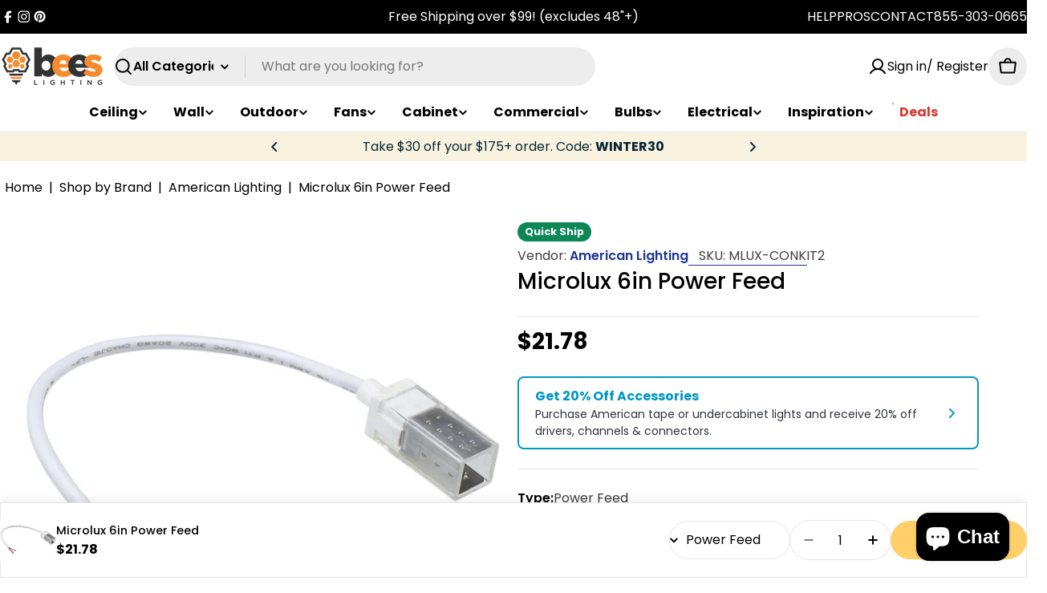

--- FILE ---
content_type: text/css
request_url: https://www.beeslighting.com/cdn/shop/t/83/assets/component-tabs.css?v=73756985993385852861759963105
body_size: 99
content:
.tabs__header{--tab-spacing: 6rem;--tab-spacing-mobile: 2.4rem;margin-bottom:var(--header-padding-bottom);column-gap:1.6rem}.tabs__header--horizontal .section__header{--header-padding-bottom: 0;--header-padding-bottom-mobile: 1.2rem}.tabs__nav-wrap{display:flex;position:relative;overflow:hidden;max-width:100%}.tabs__nav{display:inline-grid;grid-auto-flow:column;grid-auto-columns:max-content;justify-content:flex-start;vertical-align:top;overflow-y:hidden;overflow-x:auto;-ms-overflow-style:none;scrollbar-width:none;gap:0 var(--tab-spacing)}.tabs__nav::-webkit-scrollbar{display:none}.no-js .tabs__nav{display:none}.tabs__tab{position:relative;cursor:pointer;transition:all var(--duration-default);background:none!important;border:none;white-space:unset;height:auto;margin:0;color:var(--color-tab-normal, rgb(var(--color-foreground)))}.tabs__tab:hover,.tabs__tab[aria-selected=true]{color:var(--color-tab-active, rgb(var(--color-foreground)))}.no-js .tabs__content{display:block}.tabs__content .icon-with-text .icon{--icon-size: 2.4rem}.tabs-nav--headings .tabs__header{--color-tab-normal: rgba(var(--color-foreground), .3);position:relative}.tabs-nav--headings .tabs__header:before{content:"";position:absolute;bottom:0;left:0;right:0;height:1px;background:rgba(var(--color-foreground),.2)}.tabs-nav--headings .tabs__tab{padding:0 0 1.2rem!important}.tabs-nav--headings .tabs__tab:after{width:0;transform:none;height:2px}.tabs-nav--headings .tabs__tab[aria-selected=true]:after{width:100%}.tabs-nav--buttons .tabs__header{--tab-spacing: .8rem;--tab-spacing-mobile: .8rem}.tabs-nav--buttons [role=tab]{padding:0 2rem;border-color:rgba(var(--color-foreground),.2)}.tabs-nav--buttons [role=tab][aria-selected=true]{color:rgb(var(--color-button-text))}.tabs-nav--buttons [role=tab][aria-selected=true]:before{width:calc(100% + var(--buttons-border-width, 0px))}@media (max-width: 767.98px){.tabs__header{margin-bottom:var(--header-padding-bottom-mobile)}.tabs__nav-wrap{justify-content:center;min-width:100%;max-width:calc(100% + 3rem);margin-inline:-1.5rem}.tabs__nav{gap:0 var(--tab-spacing-mobile);padding-inline:1.5rem}}@media (min-width: 768px){.help-sidebar__wrapper>.tabs{overflow:hidden}}
/*# sourceMappingURL=/cdn/shop/t/83/assets/component-tabs.css.map?v=73756985993385852861759963105 */


--- FILE ---
content_type: text/javascript
request_url: https://limits.minmaxify.com/5c8616.myshopify.com?v=139b&r=20251230084455
body_size: 9965
content:
!function(t){if(!t.minMaxify&&-1==location.href.indexOf("checkout.shopify")){var e=t.minMaxifyContext||{},i=t.minMaxify={shop:"5c8616.myshopify.com",cart:null,cartLoadTryCount:0,customer:e.customer,feedback:function(t){if(!(a.search(/\/(account|password|checkouts|cache|blogs|pages|\d+\/)/)>=0)){var e=new XMLHttpRequest;e.open("POST","https://app.minmaxify.com/report"),e.send(location.protocol+"//"+i.shop+a+"\n"+t)}},guarded:function(t,e){return function(){try{var a=e&&e.apply(this,arguments),n=t.apply(this,arguments);return e?n||a:n}catch(t){console.error(t);var u=t.toString();-1==u.indexOf("Maximum call stack")&&i.feedback("ex\n"+(t.stack||"")+"\n"+u)}}}},a=t.location.pathname;i.guarded((function(){var e,n,u,l,r,s=t.jQuery,o=t.document,m={btnCheckout:"[name=checkout],[href='/checkout'],[type=submit][value=Checkout],[onclick='window.location\\=\\'\\/checkout\\''],form[action='/checkout'] [type=submit],.checkout_button,form[action='/cart'] [type=submit].button-cart-custom,.btn-checkout,.checkout-btn,.button-checkout,.rebuy-cart__checkout-button,.gokwik-checkout,.tdf_btn_ck",lblCheckout:"[name=checkout]",btnCartQtyAdjust:".cart-item-decrease,.cart-item-increase,.js--qty-adjuster,.js-qty__adjust,.minmaxify-quantity-button,.numberUpDown > *,.cart-item button.adjust,.cart-wrapper .quantity-selector__button,.cart .product-qty > .items,.cart__row [type=button],.cart-item-quantity button.adjust,.cart_items .js-change-quantity,.ajaxcart__qty-adjust,.cart-table-quantity button",divCheckout:".additional-checkout-buttons,.dynamic-checkout__content,.cart__additional_checkout,.additional_checkout_buttons,.paypal-button-context-iframe,.additional-checkout-button--apple-pay,.additional-checkout-button--google-pay",divDynaCheckout:"div.shopify-payment-button,.shopify-payment-button > div,#gokwik-buy-now",fldMin:"",fldQty:"input[name=quantity]",fldCartQty:"input[name^='updates['],.cart__qty-input,[data-cart-item-quantity]",btnCartDrawer:"a[href='/cart'],.js-drawer-open-right",btnUpdate:"[type=submit][name=update],.cart .btn-update"},c=0,p={name:""},d=2e4,h={NOT_VALID_MSG:"Order not valid",CART_UPDATE_MSG:"Cart needs to be updated",CART_AUTO_UPDATE:"Quantities have been changed, press OK to validate the cart.",CART_UPDATE_MSG2:'Cart contents have changed, you must click "Update cart" before proceeding.',VERIFYING_MSG:"Verifying",VERIFYING_EXPANDED:"Please wait while we verify your cart.",PREVENT_CART_UPD_MSG:"\n\n"},f="/";function k(){return(new Date).getTime()}Object.assign;function y(t,e){try{setTimeout(t,e||0)}catch(i){e||t()}}function g(t){return t?"string"==typeof t?o.querySelectorAll(t):t.nodeType?[t]:t:[]}function v(t,e){var i,a=g(t);if(a&&e)for(i=0;i<a.length;++i)e(a[i]);return a}function S(t,e){var i=t&&o.querySelector(t);if(i)return e?"string"==typeof e?i[e]:e(i):i}function x(t,e){if(s)return s(t).trigger(e);v(t,(function(t){t[e]()}))}function _(t,e,i){try{if(s)return s(t).on(e,i)}catch(t){}v(t,(function(t){t.addEventListener(e,i)}))}function b(t,e){try{var i=o.createElement("template");i.innerHTML=t;var a=i.content.childNodes;if(a){if(!e)return a[0];for(;a.length;)e.appendChild(a[0]);return 1}}catch(t){console.error(t)}}function M(t){var e=t.target;try{return(e.closest||e.matches).bind(e)}catch(t){}}function L(){}i.showMessage=function(t){if(O())return(i.closePopup||L)(),!0;var e=G.messages||G.getMessages();if(++c,t&&(i.prevented=k()),!i.showPopup||!i.showPopup(e[0],e.slice(1))){for(var a="",n=0;n<e.length;++n)a+=e[n]+"\n";alert(a),u&&x(m.btnUpdate,"click")}return t&&(t.stopImmediatePropagation&&t.stopImmediatePropagation(),t.stopPropagation&&t.stopPropagation(),t.preventDefault&&t.preventDefault()),!1};var T="top: 0; left: 0; width: 100%; height: 100%; position: fixed;",C=".minmaxify-p-bg {"+T+" z-index: 2147483641; overflow: hidden; background: #0B0B0BCC; opacity: 0.2;} .minmaxify-p-bg.minmaxify-a {transition: opacity 0.15s ease-out; opacity: 1; display: block;} .minmaxify-p-wrap {"+T+' display: table; z-index: 2147483642; outline: none !important; pointer-events: none;} .minmaxify-p-wrap > div {display: table-cell; vertical-align: middle;} .minmaxify-dlg {padding:0px; margin:auto; border: 0px;} .minmaxify-dlg::backdrop {background:#0B0B0BBB;} .minmaxify-p {opacity: .5; color: black; background-color: white; padding: 18px; max-width: 500px; margin: 18px auto; width: calc(100% - 36px); pointer-events: auto; border: solid white 1px; overflow: auto; max-height: 95vh;} dialog > .minmaxify-p {margin:auto; width:100%;} .minmaxify-p.minmaxify-a {opacity: 1; transition: all 0.25s ease-in; border-width: 0px;} .minmaxify-ok {display: inline-block; padding: 8px 20px; margin: 0; line-height: 1.42; text-decoration: none; text-align: center; vertical-align: middle; white-space: nowrap; border: 1px solid transparent; border-radius: 2px; font-family: "Montserrat","Helvetica Neue",sans-serif; font-weight: 400;font-size: 14px;text-transform: uppercase;transition:background-color 0.2s ease-out;background-color: #528ec1; color: white; min-width: unset;} .minmaxify-ok:after {content: "OK";} .minmaxify-close {font-style: normal; font-size: 28px; font-family: monospace; overflow: visible; background: transparent; border: 0; appearance: none; display: block; outline: none; padding: 0px; box-shadow: none; margin: -10px -5px 0 0; opacity: .65;} .minmaxify-p button {user-select: none; cursor: pointer; float:right; width: unset;} .minmaxify-close:hover, .minmaxify-close:focus {opacity: 1;} .minmaxify-p ul {padding-left: 2rem; margin-bottom: 2rem;}';function P(t){if(h.locales){var e=(h.locales[i.locale]||{})[t];if(void 0!==e)return e}return h[t]}var w,A={messages:[P("VERIFYING_EXPANDED")],equalTo:function(t){return this===t}},G=A;function E(t){return e?e.getItemLimits(i,t):{}}function I(){return e}function O(){return G.isOk&&!u&&I()||"force"==G.isOk||n}function D(){location.pathname!=a&&(a=location.pathname);try{if(I()&&!n){!function(){var t=i.cart&&i.cart.items;if(!t)return;v(m.fldCartQty,(function(e){for(var i=0;i<t.length;++i){var a=t[i],n=e.dataset;if(a.key==n.lineId||e.id&&-1!=e.id.search(new RegExp("updates(_large)?_"+a.id,"i"))||(n.cartLine||n.index)==i+1){var u=E(a);u.min>1&&!u.combine&&(e.min=u.min),u.max&&(e.max=u.max),u.multiple&&!u.combine&&(e.step=u.multiple);break}}}))}(),v(m.divDynaCheckout,(function(t){t.style.display="none"}));var e=function(e){var i,n;if(!i){if(!n)try{n=decodeURIComponent(a||location.href||"")}catch(t){n=""}if(!((n=n.split("/")).length>2&&"products"==n[n.length-2]))return;i=n[n.length-1]}var u=(t.ShopifyAnalytics||{}).meta||{},l={handle:i,sku:""},r=u.product,s=u.selectedVariantId;if(!r){var o=S("#ProductJson-product-template");if(o)try{r=o._product||JSON.parse(o.dataset.product||o.textContent)}catch(t){}}if(r){l.product_description=r.description,l.product_type=r.type,l.vendor=r.vendor,l.price=r.price,l.product_title=r.title,l.product_id=r.id;var m=r.variants||[],c=m.length;if(s||1==c)for(var p=0;p<c;++p){var d=m[p];if(1==c||d.id==s){l.variant_title=d.public_title,l.sku=d.sku,l.grams=d.weight,l.price=d.price||r.price,l.variant_id=d.id,l.name=d.name,l.product_title||(l.product_title=d.name);break}}}return l}();if(e){var u=S(m.fldQty);!function(e,i){function a(t,e){if(arguments.length<2)return i.getAttribute(t);null==e?i.removeAttribute(t):i.setAttribute(t,e)}var n=e.max||void 0,u=e.multiple,l=e.min;if((t.minmaxifyDisplayProductLimit||L)(e),i){var r=a("mm-max"),s=a("mm-step"),o=a("mm-min"),m=parseInt(i.max),c=parseInt(i.step),p=parseInt(i.min);stockMax=parseInt(a("mm-stock-max")),val=parseInt(i.value),(l!=o||l>p)&&((o?val==o||val==p:!val||val<l)&&(i.value=l),!e.combine&&l>1?a("min",l):o&&a("min",1),a("mm-min",l)),isNaN(stockMax)&&!r&&(stockMax=parseInt(a("data-max-quantity")||a("max")),a("mm-stock-max",stockMax)),!isNaN(stockMax)&&n&&n>stockMax&&(n=stockMax),(n!=r||isNaN(m)||m>n)&&(n?a("max",n):r&&a("max",null),a("mm-max",n)),(u!=s||u>1&&c!=u)&&(e.combine?s&&a("step",null):a("step",u),a("mm-step",u))}}(E(e),u)}}}catch(t){console.error(t)}return V(),B(),!0}function V(t,e,i){v(m.lblCheckout,(function(a){var n=null===t?a.minMaxifySavedLabel:t;a.minMaxifySavedLabel||(a.minMaxifySavedLabel=a.value||(a.innerText||a.textContent||"").trim()),void 0!==n&&(a.value=n,a.textContent&&!a.childElementCount&&(a.textContent=n));var u=a.classList;u&&e&&u.add(e),u&&i&&u.remove(i)}))}function Y(t){"start"==t?(V(P("VERIFYING_MSG"),"btn--loading"),l||(l=k(),d&&y((function(){l&&k()-l>=d&&(q()&&i.feedback("sv"),G={isOk:"force"},Y("stop"))}),d))):"stop"==t?(V(G.isOk?null:P("NOT_VALID_MSG"),0,"btn--loading"),l=0,(i.popupShown||L)()&&y(i.showMessage)):"changed"==t&&V(P("CART_UPDATE_MSG")),B()}function B(){v(m.divCheckout,(function(t){var e=t.style;O()?t.mm_hidden&&(e.display=t.mm_hidden,t.mm_hidden=!1):"none"!=e.display&&(t.mm_hidden=e.display||"block",e.display="none")})),(t.minmaxifyDisplayCartLimits||L)(!n&&G,u)}function N(t){var e=M(t);if(e){if(e(m.btnCheckout))return i.showMessage(t);e(m.btnCartQtyAdjust)&&i.onChange(t)}}function U(a){null==i.cart&&(i.cart=(t.Shopify||{}).cart||null);var n=i.cart&&i.cart.item_count&&(a||!c&&q());(D()||n||a)&&(I()&&i.cart?(G=e.validateCart(i),Y("stop"),n&&(w&&!G.isOk&&!G.equalTo(w)&&o.body?i.showMessage():!c&&q()&&y(i.showMessage,100)),w=G):(G=A,Y("start"),i.cart||F()))}function q(){let t=a.length-5;return t<4&&a.indexOf("/cart")==t}function K(t,e,a,n){if(e&&"function"==typeof e.search&&4==t.readyState&&"blob"!=t.responseType){var l,r;try{if(200!=t.status)"POST"==a&&-1!=e.search(/\/cart(\/update|\/change|\/clear|\.js)/)&&(422==t.status?F():u&&(u=!1,U()));else{if("GET"==a&&-1!=e.search(/\/cart($|\.js|\.json|\?view=)/)&&-1==e.search(/\d\d\d/))return;var s=(l=t.response||t.responseText||"").indexOf&&l.indexOf("{")||0;-1!=e.search(/\/cart(\/update|\/change|\/clear|\.js)/)||"/cart"==e&&0==s?(-1!=e.indexOf("callback=")&&l.substring&&(l=l.substring(s,l.length-1)),r=i.handleCartUpdate(l,-1!=e.indexOf("cart.js")?"get":"update",n)):-1!=e.indexOf("/cart/add")?r=i.handleCartUpdate(l,"add",n):"GET"!=a||q()&&"/cart"!=e||(U(),r=1)}}catch(t){if(!l||0==t.toString().indexOf("SyntaxError"))return;console.error(t),i.feedback("ex\n"+(t.stack||"")+"\n"+t.toString()+"\n"+e)}r&&R()}}function R(){for(var t=500;t<=2e3;t+=500)y(D,t)}function F(){var t=new XMLHttpRequest,e=f+"cart.js?_="+k();t.open("GET",e),t.mmUrl=null,t.onreadystatechange=function(){K(t,e)},t.send(),y((function(){null==i.cart&&i.cartLoadTryCount++<60&&F()}),5e3+500*i.cartLoadTryCount)}i.getLimitsFor=E,i.checkLimits=O,i.onChange=i.guarded((function(){Y("changed"),u=!0,G=q()&&S(m.btnUpdate)?{messages:[P("CART_AUTO_UPDATE")]}:{messages:[P("CART_UPDATE_MSG2")]},B()})),t.getLimits=U,t.mmIsEnabled=O,i.handleCartUpdate=function(t,e,a){"string"==typeof t&&(t=JSON.parse(t));var n="get"==e&&JSON.stringify(t);if("get"!=e||r!=n){if("update"==e)i.cart=t;else if("add"!=e){if(a&&!t.item_count&&i.cart)return;i.cart=t}else{var l=t.items||[t];t=i.cart;for(var s=0;s<l.length;++s){var o=l[s];t&&t.items||(t=i.cart={total_price:0,total_weight:0,items:[],item_count:0}),t.total_price+=o.line_price,t.total_weight+=o.grams*o.quantity,t.item_count+=o.quantity;for(var m=0;m<t.items.length;++m){var c=t.items[m];if(c.id==o.id){t.total_price-=c.line_price,t.total_weight-=c.grams*c.quantity,t.item_count-=c.quantity,t.items[m]=o,o=0;break}}o&&t.items.unshift(o)}t.items=t.items.filter((function(t){return t.quantity>0})),n=JSON.stringify(t)}return r=n,u=!1,U(!0),1}if(!G.isOk)return D(),1};var Q,X=t.XMLHttpRequest.prototype,j=X.open,H=X.send;function W(){s||(s=t.jQuery);var e=t.Shopify||{},a=e.shop||location.host;if(p=e.theme||p,n=!1,a==i.shop){var l;i.locale=e.locale,D(),function(t,e,a,n){v(t,(function(t){if(!t["mmBound_"+e]){t["mmBound_"+e]=!0;var u=t["on"+e];u&&n?t["on"+e]=i.guarded((function(t){!1!==a()?u.apply(this,arguments):t.preventDefault()})):_(t,e,i.guarded(a))}}))}(m.btnCartDrawer,"click",R),i.showPopup||b('<style type="text/css" minmaxify>'+C+"</style>",o.head)&&(i.showPopup=function(t,e){for(var a='<button title="Close (Esc)" type="button" class="minmaxify-close" aria-label="Close">&times;</button>'+t.replace(new RegExp("\n","g"),"<br/>")+"<ul>",n=0;n<e.length;++n){var u=e[n];u&&(a+="<li>"+u+"</li>")}a+='</ul><div><button class="minmaxify-ok"></button><div style="display:table;clear:both;"></div></div>';var r=S("div.minmaxify-p");if(r)r.innerHTML=a,l&&!l.open&&l.showModal();else{var s=o.body;(l=o.createElement("dialog")).showModal?(l.className="minmaxify-dlg",l.innerHTML="<div class='minmaxify-p minmaxify-a'>"+a+"</div>",s.appendChild(l),l.showModal(),_(l,"click",(function(t){var e=M(t);e&&!e(".minmaxify-p")&&i.closePopup()}))):(l=0,s.insertBefore(b("<div class='minmaxify-p-bg'></div>"),s.firstChild),s.insertBefore(b("<div class='minmaxify-p-wrap'><div><div role='dialog' aria-modal='true' aria-live='assertive' tabindex='1' class='minmaxify-p'>"+a+"</div></div></div>"),s.firstChild),y(v.bind(i,".minmaxify-p-bg, .minmaxify-p",(function(t){t.classList.add("minmaxify-a")}))))}return _(".minmaxify-ok","click",(function(){i.closePopup(1)})),_(".minmaxify-close, .minmaxify-p-bg","click",(function(){i.closePopup()})),1},i.closePopup=function(t){l?l.close():v(".minmaxify-p-wrap, .minmaxify-p-bg",(function(t){t.parentNode.removeChild(t)})),u&&t&&x(m.btnUpdate,"click")},i.popupShown=function(){return l?l.open:g("div.minmaxify-p").length},o.addEventListener("keyup",(function(t){27===t.keyCode&&i.closePopup()}))),J();var r=document.getElementsByTagName("script");for(let t=0;t<r.length;++t){var c=r[t];c.src&&-1!=c.src.indexOf("trekkie.storefront")&&!c.minMaxify&&(c.minMaxify=1,c.addEventListener("load",J))}}else n=!0}function J(){var e=t.trekkie||(t.ShopifyAnalytics||{}).lib||{},a=e.track;a&&!a.minMaxify&&(e.track=function(t){return"Viewed Product Variant"==t&&y(D),a.apply(this,arguments)},e.track.minMaxify=1,e.ready&&(e.ready=i.guarded(U,e.ready)));var n=t.subscribe;"function"!=typeof n||n.mm_quTracked||(n.mm_quTracked=1,n("quantity-update",i.guarded(D)))}i.initCartValidator=i.guarded((function(t){e||(e=t,n||U(!0))})),X.open=function(t,e,i,a,n){return this.mmMethod=t,this.mmUrl=e,j.apply(this,arguments)},X.send=function(t){var e=this;return e.addEventListener?e.addEventListener("readystatechange",(function(t){K(e,e.mmUrl,e.mmMethod)})):e.onreadystatechange=i.guarded((function(){K(e,e.mmUrl)}),e.onreadystatechange),H.apply(e,arguments)},(Q=t.fetch)&&!Q.minMaxify&&(t.fetch=function(t,e){var a,n=(e||t||{}).method||"GET";return a=Q.apply(this,arguments),-1!=(t=((t||{}).url||t||"").toString()).search(/\/cart(\/|\.js)/)&&(a=a.then((function(e){try{var a=i.guarded((function(i){e.readyState=4,e.responseText=i,K(e,t,n,!0)}));e.ok?e.clone().text().then(a):a()}catch(t){}return e}))),a},t.fetch.minMaxify=1),["mousedown","touchstart","touchend","click"].forEach((function(e){t.addEventListener(e,i.guarded(N),{capture:!0,passive:!1})})),t.addEventListener("keydown",(function(t){var e=t.key,a=M(t);a&&a(m.fldCartQty)&&(e>=0&&e<=9||-1!=["Delete","Backspace"].indexOf(e))&&i.onChange(t)})),t.addEventListener("change",i.guarded((function(t){var e=M(t);e&&e(m.fldCartQty)&&i.onChange(t)}))),o.addEventListener("DOMContentLoaded",i.guarded((function(){W(),n||(q()&&y(U),(t.booster||t.BoosterApps)&&s&&s.fn.ajaxSuccess&&s(o).ajaxSuccess((function(t,e,i){i&&K(e,i.url,i.type)})))}))),W()}))()}}(window),function(){function t(t,e,i,a){this.cart=e||{},this.opt=t,this.customer=i,this.messages=[],this.locale=a&&a.toLowerCase()}t.prototype={recalculate:function(t){this.isOk=!0,this.messages=!t&&[],this.isApplicable()&&(this._calcWeights(),this.addMsg("INTRO_MSG"),this._doSubtotal(),this._doItems(),this._doQtyTotals(),this._doWeight())},getMessages:function(){return this.messages||this.recalculate(),this.messages},isApplicable:function(){var t=this.cart._subtotal=Number(this.cart.total_price||0)/100,e=this.opt.overridesubtotal;if(!(e>0&&t>e)){for(var i=0,a=this.cart.items||[],n=0;n<a.length;n++)i+=Number(a[n].quantity);return this.cart._totalQuantity=i,1}},addMsg:function(t,e){if(!this.messages)return;const i=this.opt.messages;var a=i[t];if(i.locales&&this.locale){var n=(i.locales[this.locale]||{})[t];void 0!==n&&(a=n)}a&&(a=this._fmtMsg(unescape(a),e)),this.messages.push(a)},equalTo:function(t){if(this.isOk!==t.isOk)return!1;var e=this.getMessages(),i=t.messages||t.getMessages&&t.getMessages()||[];if(e.length!=i.length)return!1;for(var a=0;a<e.length;++a)if(e[a]!==i[a])return!1;return!0},_calcWeights:function(){this.weightUnit=this.opt.weightUnit||"g";var t=e[this.weightUnit]||1,i=this.cart.items;if(i)for(var a=0;a<i.length;a++){var n=i[a];n._weight=Math.round(Number(n.grams||0)*t*n.quantity*100)/100}this.cart._totalWeight=Math.round(Number(this.cart.total_weight||0)*t*100)/100},_doSubtotal:function(){var t=this.cart._subtotal,e=this.opt.minorder,i=this.opt.maxorder;t<e&&(this.addMsg("MIN_SUBTOTAL_MSG"),this.isOk=!1),i>0&&t>i&&(this.addMsg("MAX_SUBTOTAL_MSG"),this.isOk=!1)},_doWeight:function(){var t=this.cart._totalWeight,e=this.opt.weightmin,i=this.opt.weightmax;t<e&&(this.addMsg("MIN_WEIGHT_MSG"),this.isOk=!1),i>0&&t>i&&(this.addMsg("MAX_WEIGHT_MSG"),this.isOk=!1)},checkGenericLimit:function(t,e,i){if(!(t.quantity<e.min&&(this.addGenericError("MIN",t,e,i),i)||e.max&&t.quantity>e.max&&(this.addGenericError("MAX",t,e,i),i)||e.multiple>1&&t.quantity%e.multiple>0&&(this.addGenericError("MULT",t,e,i),i))){var a=t.line_price/100;void 0!==e.minAmt&&a<e.minAmt&&(this.addGenericError("MIN_SUBTOTAL",t,e,i),i)||e.maxAmt&&a>e.maxAmt&&this.addGenericError("MAX_SUBTOTAL",t,e,i)}},addGenericError:function(t,e,i,a){var n={item:e};a?(t="PROD_"+t+"_MSG",n.itemLimit=i,n.refItem=a):(t="GROUP_"+t+"_MSG",n.groupLimit=i),this.addMsg(t,n),this.isOk=!1},_buildLimitMaps:function(){var t=this.opt,e=t.items||[];t.bySKU={},t.byId={},t.byHandle={};for(var i=0;i<e.length;++i){var a=e[i];a.sku?t.bySKU[a.sku]=a:(a.h&&(t.byHandle[a.h]=a),a.id&&(t.byId[a.id]=a))}},_doItems:function(){var t,e=this.cart.items||[],i={},a={},n=this.opt;n.byHandle||this._buildLimitMaps(),(n.itemmin||n.itemmax||n.itemmult)&&(t={min:n.itemmin,max:n.itemmax,multiple:n.itemmult});for(var u=0;u<e.length;u++){var l=e[u],r=this.getCartItemKey(l),s=i[r],o=a[l.handle];s?(s.quantity+=l.quantity,s.line_price+=l.line_price,s._weight+=l._weight):s=i[r]={ref:l,quantity:l.quantity,line_price:l.line_price,grams:l.grams,_weight:l._weight,limit:this._getIndividualItemLimit(l)},o?(o.quantity+=l.quantity,o.line_price+=l.line_price,o._weight+=l._weight):o=a[l.handle]={ref:l,quantity:l.quantity,line_price:l.line_price,grams:l.grams,_weight:l._weight},o.limit&&o.limit.combine||(o.limit=s.limit)}for(var m in i){if(l=i[m])((c=l.limit||l.limitRule)?!c.combine:t)&&this.checkGenericLimit(l,c||t,l.ref)}for(var m in a){var c;if(l=a[m])(c=l.limit||l.limitRule)&&c.combine&&this.checkGenericLimit(l,c,l.ref)}},getCartItemKey:function(t){var e=t.handle;return e+=t.sku||t.variant_id},getCartItemIds:function(t){var e={handle:t.handle||"",product_id:t.product_id,sku:t.sku},i=e.handle.indexOf(" ");return i>0&&(e.sku=e.handle.substring(i+1),e.handle=e.handle.substring(0,i)),e},_getIndividualItemLimit:function(t){var e=this.opt,i=this.getCartItemIds(t);return e.bySKU[i.sku]||e.byId[i.product_id]||e.byHandle[i.handle]},getItemLimit:function(t){var e=this.opt;if(!e)return{};void 0===e.byHandle&&this._buildLimitMaps();var i=this._getIndividualItemLimit(t);return i||(i={min:e.itemmin,max:e.itemmax,multiple:e.itemmult}),i},calcItemLimit:function(t){var e=this.getItemLimit(t);(e={max:e.max||0,multiple:e.multiple||1,min:e.min,combine:e.combine}).min||(e.min=e.multiple);var i=this.opt.maxtotalitems||0;return(!e.max||i&&i<e.max)&&(e.max=i),e},_doQtyTotals:function(){var t=this.opt.maxtotalitems,e=this.opt.mintotalitems,i=this.opt.multtotalitems,a=this.cart._totalQuantity;0!=t&&a>t&&(this.addMsg("TOTAL_ITEMS_MAX_MSG"),this.isOk=!1),a<e&&(this.addMsg("TOTAL_ITEMS_MIN_MSG"),this.isOk=!1),i>1&&a%i>0&&(this.addMsg("TOTAL_ITEMS_MULT_MSG"),this.isOk=!1)},_fmtMsg:function(t,e){var i,a,n,u=this;return t.replace(/\{\{\s*(.*?)\s*\}\}/g,(function(t,l){try{i||(i=u._getContextMsgVariables(e)||{});var r=i[l];return void 0!==r?r:a||(a=i,u._setGeneralMsgVariables(a),void 0===(r=a[l]))?(n||(n=u._makeEvalFunc(i)),n(l)):r}catch(t){return'"'+t.message+'"'}}))},formatMoney:function(t){var e=this.opt.moneyFormat;if(void 0!==e){try{t=t.toLocaleString()}catch(t){}e&&(t=e.replace(/{{\s*amount[a-z_]*\s*}}/,t))}return t},_getContextMsgVariables(t){if(t){var e,i;if(t.itemLimit){var a=t.item,n=t.refItem||a,u=t.itemLimit;e={item:n,ProductQuantity:a.quantity,ProductName:u.combine&&unescape(n.product_title||u.name)||n.title,GroupTitle:u.title,ProductMinQuantity:u.min,ProductMaxQuantity:u.max,ProductQuantityMultiple:u.multiple},i=[["ProductAmount",Number(a.line_price)/100],["ProductMinAmount",u.minAmt],["ProductMaxAmount",u.maxAmt]]}if(t.groupLimit){a=t.item,n=t.refItem||a,u=t.groupLimit;e={item:n,GroupQuantity:a.quantity,GroupTitle:u.title,GroupMinQuantity:u.min,GroupMaxQuantity:u.max,GroupQuantityMultiple:u.multiple},i=[["GroupAmount",Number(a.line_price)/100],["GroupMinAmount",u.minAmt],["GroupMaxAmount",u.maxAmt]]}if(e){for(var l=0;l<i.length;l++){const t=i[l];isNaN(t[1])||Object.defineProperty(e,t[0],{get:this.formatMoney.bind(this,t[1])})}return e}}},_setGeneralMsgVariables:function(t){var e=this.cart,i=this.opt;t.CartWeight=e._totalWeight,t.CartMinWeight=i.weightmin,t.CartMaxWeight=i.weightmax,t.WeightUnit=this.weightUnit,t.CartQuantity=e._totalQuantity,t.CartMinQuantity=i.mintotalitems,t.CartMaxQuantity=i.maxtotalitems,t.CartQuantityMultiple=i.multtotalitems;for(var a=[["CartAmount",e._subtotal],["CartMinAmount",i.minorder],["CartMaxAmount",i.maxorder]],n=0;n<a.length;n++){const e=a[n];isNaN(e[1])||Object.defineProperty(t,e[0],{get:this.formatMoney.bind(this,e[1])})}},_makeEvalFunc:function(t){return new Function("_expr","with(this) return eval(_expr)").bind(t)}};var e={g:1,kg:.001,lb:.00220462,oz:.03527396},i={messages:{INTRO_MSG:"Cannot place order, conditions not met: \n\n",PROD_MIN_MSG:"{{ProductName}}: Must have at least {{ProductMinQuantity}} of this item.",PROD_MAX_MSG:"{{ProductName}}: Must have at most {{ProductMaxQuantity}} of this item.",PROD_MULT_MSG:"{{ProductName}}: Quantity must be a multiple of {{ProductQuantityMultiple}}."},items:[{sku:"SUMO-R-7/BP",multiple:12},{sku:"340010",multiple:4},{sku:"340012",multiple:4},{sku:"340114",multiple:4},{sku:"340115",multiple:4},{sku:"340116",multiple:4},{sku:"340121",multiple:4},{sku:"340126",multiple:4},{sku:"340127",multiple:4},{sku:"340128",multiple:4},{sku:"340129",multiple:4},{sku:"340131",multiple:4},{sku:"340133",multiple:4},{sku:"340135",multiple:4},{sku:"BP2-14-PS40P-8FCCT-UDIM",multiple:2},{sku:"BP2-22-PS40P-8FCCT-UDIM",multiple:2},{sku:"BP2-24-PS50P-8FCCT-UDIM",multiple:2},{sku:"DISK17-4/BP",multiple:12},{sku:"DISK17-6/BP",multiple:12},{sku:"FPS22-45L-CCT-D10",multiple:2},{sku:"FPS24-55L-35K-D10",multiple:2},{sku:"FPS24-60L-CCT-D10",multiple:2},{sku:"KT-BPLED40PS-14-8CSA-VDIM-G2",multiple:2},{sku:"KT-BPLED40PS-22-8CSA-VDIM-G2",multiple:2},{sku:"KT-BPLED50PS-24-8CSA-VDIM-G2",multiple:2},{multiple:25,sku:"KT-LED13T8-48G-8CSJ-X3"},{multiple:25,sku:"KT-LED14.5T8-48G-8CSJ-DX2"},{multiple:25,sku:"KT-LED15T8-48G-8CSJ-DX2"},{multiple:25,sku:"L48T8-835-17G-ID-10V"},{multiple:25,sku:"L48T8-8F-12G-ID-DE"},{sku:"L48T8-8F-15G-ID-DE-AC",multiple:24},{multiple:10,sku:"L96T8HO-850-42G-AB"},{sku:"RAB-FR2X2",multiple:2},{sku:"RAB-FR2X2-E",multiple:2},{sku:"RAB-FR2X4",multiple:2},{sku:"RAB-FR2X4-E",multiple:2},{multiple:25,sku:"S11650"},{multiple:25,sku:"S11651"},{multiple:25,sku:"S11652"},{multiple:25,sku:"S11653"},{multiple:25,sku:"S11654"},{multiple:25,sku:"S11655"},{multiple:25,sku:"S11656"},{multiple:25,sku:"S11660"},{multiple:25,sku:"S11661"},{multiple:25,sku:"S11665"},{multiple:25,sku:"S11666"},{multiple:20,sku:"S11730"},{multiple:20,sku:"S11731"},{multiple:10,sku:"S11750"},{multiple:10,sku:"S11751"},{multiple:10,sku:"S11752"},{multiple:10,sku:"S11753"},{multiple:10,sku:"S11754"},{multiple:10,sku:"S11755"},{multiple:10,sku:"S11756"},{multiple:25,sku:"S11762"},{multiple:25,sku:"S11763"},{multiple:25,sku:"S11764"},{multiple:25,sku:"S11765"},{multiple:25,sku:"S11766"},{multiple:25,sku:"S11767"},{multiple:10,sku:"S11900"},{multiple:10,sku:"S11901"},{multiple:10,sku:"S11902"},{multiple:10,sku:"S11903"},{multiple:10,sku:"S11904"},{multiple:10,sku:"S11905"},{multiple:10,sku:"S11906"},{multiple:10,sku:"S11907"},{multiple:10,sku:"S11908"},{multiple:10,sku:"S11909"},{multiple:25,sku:"S11942"},{multiple:25,sku:"S11943"},{multiple:25,sku:"S11944"},{multiple:10,sku:"S16430"},{multiple:10,sku:"S16431"},{multiple:10,sku:"S16432"},{multiple:10,sku:"S16433"},{multiple:10,sku:"S16434"},{multiple:10,sku:"S16435"},{multiple:10,sku:"S16436"},{multiple:10,sku:"S16437"},{multiple:10,sku:"S16438"},{multiple:10,sku:"S16439"},{multiple:10,sku:"S16440"},{multiple:10,sku:"S16441"},{multiple:10,sku:"S16442"},{multiple:10,sku:"S16443"},{multiple:24,sku:"S18411"},{multiple:12,sku:"S18412"},{sku:"S18413",multiple:12},{sku:"S18414",multiple:12},{sku:"S21762",multiple:25},{sku:"S21763",multiple:25},{multiple:25,sku:"S28690"},{multiple:25,sku:"S28691"},{multiple:25,sku:"S28692"},{multiple:25,sku:"S28693"},{multiple:25,sku:"S28694"},{multiple:25,sku:"S28695"},{multiple:25,sku:"S28696"},{multiple:25,sku:"S28697"},{multiple:25,sku:"S28698"},{multiple:25,sku:"S39717"},{multiple:25,sku:"S39718"},{multiple:25,sku:"S39719"},{sku:"ST40-37L-2X2",multiple:4},{sku:"ST40-38L-1X4",multiple:4},{sku:"STAKPAK-2X2-ALO3-35K-CP4",multiple:4},{sku:"STAKPAK-2X2-ALO3-40K-CP4",multiple:4},{sku:"STAKPAK-2X4-ALO6-35K-CP2",multiple:2},{sku:"STAKPAK-2X4-ALO6-40K-CP2",multiple:2},{multiple:25,sku:"SYLV-40969"},{multiple:25,sku:"SYLV-40970"},{multiple:25,sku:"SYLV-40971"},{sku:"SYLV-41580",multiple:10},{multiple:25,sku:"SYLV-41876"},{multiple:25,sku:"SYLV-41877"},{multiple:25,sku:"SYLV-41878"},{sku:"SYLV-42136",multiple:10},{sku:"SYLV-42137",multiple:10},{sku:"SYLV-42138",multiple:10},{sku:"SYLV-42139",multiple:10},{sku:"SYLV-42140",multiple:10},{sku:"SYLV-42141",multiple:10},{sku:"SYLV-42142",multiple:10},{sku:"SYLV-42143",multiple:10},{sku:"SYLV-42144",multiple:10},{sku:"SYLV-42145",multiple:10},{sku:"SYLV-42146",multiple:10},{sku:"SYLV-42147",multiple:10},{sku:"SYLV-42148",multiple:10},{sku:"SYLV-42149",multiple:10},{sku:"SYLV-42169",multiple:10},{sku:"SYLV-61882",multiple:4},{sku:"SYLV-62959",multiple:4},{sku:"SYLV-63068",multiple:2},{sku:"SYLV-65896",multiple:2},{sku:"SYLV-65897",multiple:2},{sku:"SYLV-65898",multiple:2},{sku:"SYLV-65904",multiple:2},{sku:"SYLV-66256",multiple:2},{sku:"SYLV-66257",multiple:2},{sku:"SYLV-66258",multiple:2},{sku:"SYLV-66506",multiple:2},{sku:"SYLV-66507",multiple:2},{sku:"SYLV-66508",multiple:2},{sku:"SYLV-71708",multiple:2},{sku:"SYLV-71709",multiple:2},{sku:"SYLV-75055",multiple:10},{multiple:10,sku:"T10EM-17-48P-835-SE-BYP"},{multiple:10,sku:"T10EM-17-48P-840-SE-BYP"},{multiple:10,sku:"T10EM-17-48P-850-SE-BYP"},{sku:"T34FA-1X4",multiple:4},{sku:"T34FA-2X2",multiple:4},{sku:"T34FA-2X4",multiple:2},{sku:"T34FA-2X4-E",multiple:2},{multiple:25,sku:"T8-11-36G-8CCT-HYB"},{multiple:25,sku:"T8-12-48G-8CCT-HYB"},{multiple:25,sku:"T8-15-48G-8CCT-HYB"},{sku:"T8-7-24G-8CCT-BYP",multiple:25},{multiple:25,sku:"T8-7.5-24G-8CCT-HYB"},{sku:"T8-9-36G-8CCT-BYP",multiple:25},{multiple:10,sku:"T8-96G-DE-BYP"},{sku:"T8-96G-DE-BYP-C",multiple:10},{multiple:12,sku:"T8-U1G-SD-HYB"},{multiple:12,sku:"T8-U6G-SD-HYB"},{sku:"T8FA-10.5-48G-8CCT-BYP",multiple:25},{sku:"T8FA-9.5-48G-8CCT-BYP",multiple:25},{sku:"TR22-36L-30K40K50K-D10",multiple:2},{sku:"TR24-46L-30K40K50K-D10",multiple:2},{sku:"WFD34-4/BP",multiple:12},{sku:"WFD34-4B/BP",multiple:12},{sku:"WFD34-6/BP",multiple:12},{sku:"WFD34-6B/BP",multiple:12},{id:7393483063354,h:"sylvania-sylv-65851-2x2-led-flat-panel-retrofit-kit-35w-3850-lumens-35k-40k-50k-120-347v",name:"EZ SWAP 2x2 Panel Retrofit Kit, 45W, 4950 Lm, 35K/40K/50K, 120-347V",multiple:2},{id:7393483030586,h:"sylvania-sylv-65852-2x4-led-flat-panel-retrofit-kit-45w-4950-lumens-35k-40k-50k-120-347v",name:"EZ SWAP 2x4 Panel Retrofit Kit, 45W, 4950 Lm, 35K/40K/50K, 120-347V",multiple:2}],groups:[],rules:[],moneyFormat:"${{amount}}",weightUnit:"lb",customerTagOp:"contains"},a={apiVer:[1,1],validateCart:function(t){var e=this.instantiate(t);return e.recalculate(),e},getItemLimits:function(t,e){var i=this.instantiate(t);return i.isApplicable()?i.calcItemLimit(e):{min:1}},instantiate:function(e){return new t(i,e.cart,e.customer,e.locale)}};minMaxify.initCartValidator(a)}();